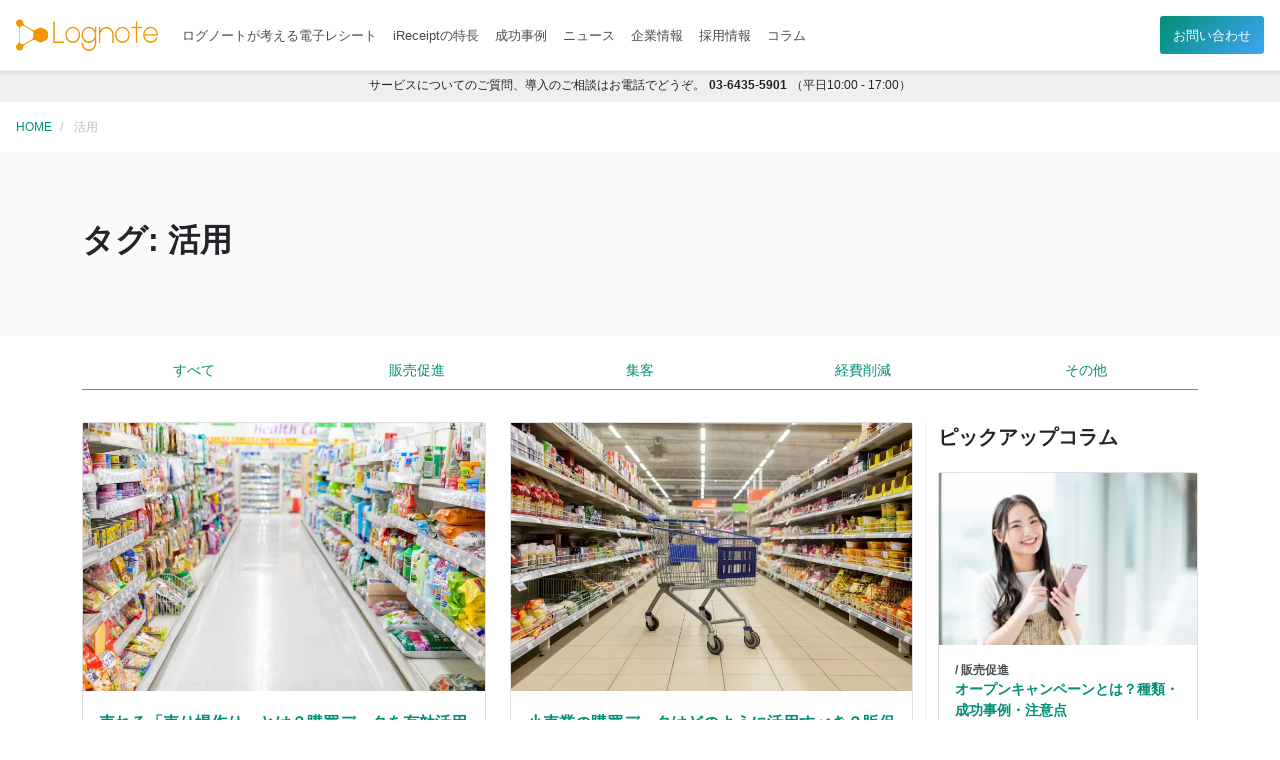

--- FILE ---
content_type: text/html; charset=UTF-8
request_url: https://www.log-note.jp/tag/%E6%B4%BB%E7%94%A8/
body_size: 40225
content:
<!DOCTYPE html>
<html lang="ja">
<head prefix="og: http://ogp.me/ns# fb: http://ogp.me/ns/fb# article: http://ogp.me/ns/article#">
<meta charset="UTF-8" />
<meta name="viewport" content="width=device-width,initial-scale=1.0">
<meta http-equiv="X-UA-Compatible" content="IE=edge">
<link rel="icon" href="/favicon.ico" sizes="any">
<link rel="icon" href="/icon.svg" type="image/svg+xml">
<link rel="apple-touch-icon" href="/apple-touch-icon.png">
<link rel="manifest" href="/manifest.webmanifest">
<link href="//cdn.jsdelivr.net/npm/bootstrap@5.0.2/dist/css/bootstrap.min.css" rel="stylesheet" integrity="sha384-EVSTQN3/azprG1Anm3QDgpJLIm9Nao0Yz1ztcQTwFspd3yD65VohhpuuCOmLASjC" crossorigin="anonymous">
<link href="//fonts.googleapis.com/icon?family=Material+Icons" rel="stylesheet">
<link rel="stylesheet" href="https://www.log-note.jp/wp/wp-content/themes/Lognote-Theme/style.css">
<!-- Google Tag Manager -->
<script>(function(w,d,s,l,i){w[l]=w[l]||[];w[l].push({'gtm.start':
new Date().getTime(),event:'gtm.js'});var f=d.getElementsByTagName(s)[0],
j=d.createElement(s),dl=l!='dataLayer'?'&l='+l:'';j.async=true;j.src=
'https://www.googletagmanager.com/gtm.js?id='+i+dl;f.parentNode.insertBefore(j,f);
})(window,document,'script','dataLayer','GTM-K64WNQD');</script>
<!-- End Google Tag Manager -->
<!-- Matomo Tag Manager -->
<script>
var _mtm = window._mtm = window._mtm || [];
_mtm.push({'mtm.startTime': (new Date().getTime()), 'event': 'mtm.Start'});
var d=document, g=d.createElement('script'), s=d.getElementsByTagName('script')[0];
g.async=true; g.src='https://analytics.8ppy.life/manage/js/container_Po0xX1J7.js'; s.parentNode.insertBefore(g,s);
</script>
<!-- End Matomo Tag Manager -->

<!-- Search Engine Optimization by Rank Math - https://rankmath.com/ -->
<title>活用コラム一覧 - 電子レシートはiReceipt</title>
<meta name="robots" content="follow, index, max-snippet:-1, max-video-preview:-1, max-image-preview:large"/>
<link rel="canonical" href="https://www.log-note.jp/tag/%e6%b4%bb%e7%94%a8/" />
<meta property="og:locale" content="ja_JP" />
<meta property="og:type" content="article" />
<meta property="og:title" content="活用コラム一覧 - 電子レシートはiReceipt" />
<meta property="og:url" content="https://www.log-note.jp/tag/%e6%b4%bb%e7%94%a8/" />
<meta property="og:site_name" content="電子レシートはiReceipt" />
<meta property="og:image" content="https://www.log-note.jp/wp/assets/images/Lognote-Social-Default.png" />
<meta property="og:image:secure_url" content="https://www.log-note.jp/wp/assets/images/Lognote-Social-Default.png" />
<meta property="og:image:width" content="1200" />
<meta property="og:image:height" content="630" />
<meta property="og:image:alt" content="株式会社ログノート" />
<meta property="og:image:type" content="image/png" />
<meta name="twitter:card" content="summary_large_image" />
<meta name="twitter:title" content="活用コラム一覧 - 電子レシートはiReceipt" />
<meta name="twitter:image" content="https://www.log-note.jp/wp/assets/images/Lognote-Social-Default.png" />
<script type="application/ld+json" class="rank-math-schema">{"@context":"https://schema.org","@graph":[{"@type":"Place","@id":"https://www.log-note.jp/#place","geo":{"@type":"GeoCoordinates","latitude":"35.629643889684566","longitude":" 139.72649872872356"},"hasMap":"https://www.google.com/maps/search/?api=1&amp;query=35.629643889684566, 139.72649872872356","address":{"@type":"PostalAddress","streetAddress":"4-9-2 \u6771\u4e94\u53cd\u7530KB\u30d3\u30eb 3F","addressLocality":"\u54c1\u5ddd\u533a\u6771\u4e94\u53cd\u7530","addressRegion":"\u6771\u4eac\u90fd","postalCode":"141-0022","addressCountry":"\u65e5\u672c"}},{"@type":"Corporation","@id":"https://www.log-note.jp/#organization","name":"\u30ed\u30b0\u30ce\u30fc\u30c8","url":"https://www.log-note.jp","address":{"@type":"PostalAddress","streetAddress":"4-9-2 \u6771\u4e94\u53cd\u7530KB\u30d3\u30eb 3F","addressLocality":"\u54c1\u5ddd\u533a\u6771\u4e94\u53cd\u7530","addressRegion":"\u6771\u4eac\u90fd","postalCode":"141-0022","addressCountry":"\u65e5\u672c"},"logo":{"@type":"ImageObject","@id":"https://www.log-note.jp/#logo","url":"https://wp.log-note.jp/wp/assets/images/Lognote-Logo.png","contentUrl":"https://wp.log-note.jp/wp/assets/images/Lognote-Logo.png","caption":"\u30ed\u30b0\u30ce\u30fc\u30c8","inLanguage":"ja","width":"1200","height":"675"},"contactPoint":[{"@type":"ContactPoint","telephone":"03-5422-6767","contactType":"customer support"}],"location":{"@id":"https://www.log-note.jp/#place"}},{"@type":"WebSite","@id":"https://www.log-note.jp/#website","url":"https://www.log-note.jp","name":"\u30ed\u30b0\u30ce\u30fc\u30c8","publisher":{"@id":"https://www.log-note.jp/#organization"},"inLanguage":"ja"},{"@type":"BreadcrumbList","@id":"https://www.log-note.jp/tag/%e6%b4%bb%e7%94%a8/#breadcrumb","itemListElement":[{"@type":"ListItem","position":"1","item":{"@id":"https://www.log-note.jp","name":"\u30db\u30fc\u30e0"}},{"@type":"ListItem","position":"2","item":{"@id":"https://www.log-note.jp/tag/%e6%b4%bb%e7%94%a8/","name":"\u6d3b\u7528"}}]},{"@type":"CollectionPage","@id":"https://www.log-note.jp/tag/%e6%b4%bb%e7%94%a8/#webpage","url":"https://www.log-note.jp/tag/%e6%b4%bb%e7%94%a8/","name":"\u6d3b\u7528\u30b3\u30e9\u30e0\u4e00\u89a7 - \u96fb\u5b50\u30ec\u30b7\u30fc\u30c8\u306fiReceipt","isPartOf":{"@id":"https://www.log-note.jp/#website"},"inLanguage":"ja","breadcrumb":{"@id":"https://www.log-note.jp/tag/%e6%b4%bb%e7%94%a8/#breadcrumb"}}]}</script>
<!-- /Rank Math WordPress SEO プラグイン -->

<link rel='dns-prefetch' href='//static.addtoany.com' />
<link rel="alternate" type="application/rss+xml" title="電子レシートはiReceipt &raquo; 活用 タグのフィード" href="https://www.log-note.jp/tag/%e6%b4%bb%e7%94%a8/feed/" />
<style id='wp-img-auto-sizes-contain-inline-css' type='text/css'>
img:is([sizes=auto i],[sizes^="auto," i]){contain-intrinsic-size:3000px 1500px}
/*# sourceURL=wp-img-auto-sizes-contain-inline-css */
</style>
<style id='classic-theme-styles-inline-css' type='text/css'>
/*! This file is auto-generated */
.wp-block-button__link{color:#fff;background-color:#32373c;border-radius:9999px;box-shadow:none;text-decoration:none;padding:calc(.667em + 2px) calc(1.333em + 2px);font-size:1.125em}.wp-block-file__button{background:#32373c;color:#fff;text-decoration:none}
/*# sourceURL=/wp-includes/css/classic-themes.min.css */
</style>
<link rel='stylesheet' id='contact-form-7-css' href='https://www.log-note.jp/wp/wp-content/plugins/contact-form-7/includes/css/styles.css?ver=6.1' type='text/css' media='all' />
<link rel='stylesheet' id='addtoany-css' href='https://www.log-note.jp/wp/wp-content/plugins/add-to-any/addtoany.min.css?ver=1.16' type='text/css' media='all' />
<link rel='stylesheet' id='cf7cf-style-css' href='https://www.log-note.jp/wp/wp-content/plugins/cf7-conditional-fields/style.css?ver=2.6.2' type='text/css' media='all' />
<script type="text/javascript" id="addtoany-core-js-before">
/* <![CDATA[ */
window.a2a_config=window.a2a_config||{};a2a_config.callbacks=[];a2a_config.overlays=[];a2a_config.templates={};a2a_localize = {
	Share: "共有",
	Save: "ブックマーク",
	Subscribe: "購読",
	Email: "メール",
	Bookmark: "ブックマーク",
	ShowAll: "すべて表示する",
	ShowLess: "小さく表示する",
	FindServices: "サービスを探す",
	FindAnyServiceToAddTo: "追加するサービスを今すぐ探す",
	PoweredBy: "Powered by",
	ShareViaEmail: "メールでシェアする",
	SubscribeViaEmail: "メールで購読する",
	BookmarkInYourBrowser: "ブラウザにブックマーク",
	BookmarkInstructions: "このページをブックマークするには、 Ctrl+D または \u2318+D を押下。",
	AddToYourFavorites: "お気に入りに追加",
	SendFromWebOrProgram: "任意のメールアドレスまたはメールプログラムから送信",
	EmailProgram: "メールプログラム",
	More: "詳細&#8230;",
	ThanksForSharing: "共有ありがとうございます !",
	ThanksForFollowing: "フォローありがとうございます !"
};


//# sourceURL=addtoany-core-js-before
/* ]]> */
</script>
<script type="text/javascript" defer src="https://static.addtoany.com/menu/page.js" id="addtoany-core-js"></script>
<script type="text/javascript" src="https://www.log-note.jp/wp/wp-includes/js/jquery/jquery.min.js?ver=3.7.1" id="jquery-core-js"></script>
<script type="text/javascript" src="https://www.log-note.jp/wp/wp-includes/js/jquery/jquery-migrate.min.js?ver=3.4.1" id="jquery-migrate-js"></script>
<script type="text/javascript" defer src="https://www.log-note.jp/wp/wp-content/plugins/add-to-any/addtoany.min.js?ver=1.1" id="addtoany-jquery-js"></script>
<script type="text/javascript" src="https://www.log-note.jp/wp/wp-content/plugins/stop-user-enumeration/frontend/js/frontend.js?ver=1.7.6" id="stop-user-enumeration-js" defer="defer" data-wp-strategy="defer"></script>
<link rel="https://api.w.org/" href="https://www.log-note.jp/wp-json/" /><link rel="alternate" title="JSON" type="application/json" href="https://www.log-note.jp/wp-json/wp/v2/tags/52" /><link rel="EditURI" type="application/rsd+xml" title="RSD" href="https://www.log-note.jp/wp/xmlrpc.php?rsd" />
<meta name="generator" content="WordPress 6.9" />
<noscript><style>.lazyload[data-src]{display:none !important;}</style></noscript><style>.lazyload{background-image:none !important;}.lazyload:before{background-image:none !important;}</style><style id='global-styles-inline-css' type='text/css'>
:root{--wp--preset--aspect-ratio--square: 1;--wp--preset--aspect-ratio--4-3: 4/3;--wp--preset--aspect-ratio--3-4: 3/4;--wp--preset--aspect-ratio--3-2: 3/2;--wp--preset--aspect-ratio--2-3: 2/3;--wp--preset--aspect-ratio--16-9: 16/9;--wp--preset--aspect-ratio--9-16: 9/16;--wp--preset--color--black: #000000;--wp--preset--color--cyan-bluish-gray: #abb8c3;--wp--preset--color--white: #ffffff;--wp--preset--color--pale-pink: #f78da7;--wp--preset--color--vivid-red: #cf2e2e;--wp--preset--color--luminous-vivid-orange: #ff6900;--wp--preset--color--luminous-vivid-amber: #fcb900;--wp--preset--color--light-green-cyan: #7bdcb5;--wp--preset--color--vivid-green-cyan: #00d084;--wp--preset--color--pale-cyan-blue: #8ed1fc;--wp--preset--color--vivid-cyan-blue: #0693e3;--wp--preset--color--vivid-purple: #9b51e0;--wp--preset--gradient--vivid-cyan-blue-to-vivid-purple: linear-gradient(135deg,rgb(6,147,227) 0%,rgb(155,81,224) 100%);--wp--preset--gradient--light-green-cyan-to-vivid-green-cyan: linear-gradient(135deg,rgb(122,220,180) 0%,rgb(0,208,130) 100%);--wp--preset--gradient--luminous-vivid-amber-to-luminous-vivid-orange: linear-gradient(135deg,rgb(252,185,0) 0%,rgb(255,105,0) 100%);--wp--preset--gradient--luminous-vivid-orange-to-vivid-red: linear-gradient(135deg,rgb(255,105,0) 0%,rgb(207,46,46) 100%);--wp--preset--gradient--very-light-gray-to-cyan-bluish-gray: linear-gradient(135deg,rgb(238,238,238) 0%,rgb(169,184,195) 100%);--wp--preset--gradient--cool-to-warm-spectrum: linear-gradient(135deg,rgb(74,234,220) 0%,rgb(151,120,209) 20%,rgb(207,42,186) 40%,rgb(238,44,130) 60%,rgb(251,105,98) 80%,rgb(254,248,76) 100%);--wp--preset--gradient--blush-light-purple: linear-gradient(135deg,rgb(255,206,236) 0%,rgb(152,150,240) 100%);--wp--preset--gradient--blush-bordeaux: linear-gradient(135deg,rgb(254,205,165) 0%,rgb(254,45,45) 50%,rgb(107,0,62) 100%);--wp--preset--gradient--luminous-dusk: linear-gradient(135deg,rgb(255,203,112) 0%,rgb(199,81,192) 50%,rgb(65,88,208) 100%);--wp--preset--gradient--pale-ocean: linear-gradient(135deg,rgb(255,245,203) 0%,rgb(182,227,212) 50%,rgb(51,167,181) 100%);--wp--preset--gradient--electric-grass: linear-gradient(135deg,rgb(202,248,128) 0%,rgb(113,206,126) 100%);--wp--preset--gradient--midnight: linear-gradient(135deg,rgb(2,3,129) 0%,rgb(40,116,252) 100%);--wp--preset--font-size--small: 13px;--wp--preset--font-size--medium: 20px;--wp--preset--font-size--large: 36px;--wp--preset--font-size--x-large: 42px;--wp--preset--spacing--20: 0.44rem;--wp--preset--spacing--30: 0.67rem;--wp--preset--spacing--40: 1rem;--wp--preset--spacing--50: 1.5rem;--wp--preset--spacing--60: 2.25rem;--wp--preset--spacing--70: 3.38rem;--wp--preset--spacing--80: 5.06rem;--wp--preset--shadow--natural: 6px 6px 9px rgba(0, 0, 0, 0.2);--wp--preset--shadow--deep: 12px 12px 50px rgba(0, 0, 0, 0.4);--wp--preset--shadow--sharp: 6px 6px 0px rgba(0, 0, 0, 0.2);--wp--preset--shadow--outlined: 6px 6px 0px -3px rgb(255, 255, 255), 6px 6px rgb(0, 0, 0);--wp--preset--shadow--crisp: 6px 6px 0px rgb(0, 0, 0);}:where(.is-layout-flex){gap: 0.5em;}:where(.is-layout-grid){gap: 0.5em;}body .is-layout-flex{display: flex;}.is-layout-flex{flex-wrap: wrap;align-items: center;}.is-layout-flex > :is(*, div){margin: 0;}body .is-layout-grid{display: grid;}.is-layout-grid > :is(*, div){margin: 0;}:where(.wp-block-columns.is-layout-flex){gap: 2em;}:where(.wp-block-columns.is-layout-grid){gap: 2em;}:where(.wp-block-post-template.is-layout-flex){gap: 1.25em;}:where(.wp-block-post-template.is-layout-grid){gap: 1.25em;}.has-black-color{color: var(--wp--preset--color--black) !important;}.has-cyan-bluish-gray-color{color: var(--wp--preset--color--cyan-bluish-gray) !important;}.has-white-color{color: var(--wp--preset--color--white) !important;}.has-pale-pink-color{color: var(--wp--preset--color--pale-pink) !important;}.has-vivid-red-color{color: var(--wp--preset--color--vivid-red) !important;}.has-luminous-vivid-orange-color{color: var(--wp--preset--color--luminous-vivid-orange) !important;}.has-luminous-vivid-amber-color{color: var(--wp--preset--color--luminous-vivid-amber) !important;}.has-light-green-cyan-color{color: var(--wp--preset--color--light-green-cyan) !important;}.has-vivid-green-cyan-color{color: var(--wp--preset--color--vivid-green-cyan) !important;}.has-pale-cyan-blue-color{color: var(--wp--preset--color--pale-cyan-blue) !important;}.has-vivid-cyan-blue-color{color: var(--wp--preset--color--vivid-cyan-blue) !important;}.has-vivid-purple-color{color: var(--wp--preset--color--vivid-purple) !important;}.has-black-background-color{background-color: var(--wp--preset--color--black) !important;}.has-cyan-bluish-gray-background-color{background-color: var(--wp--preset--color--cyan-bluish-gray) !important;}.has-white-background-color{background-color: var(--wp--preset--color--white) !important;}.has-pale-pink-background-color{background-color: var(--wp--preset--color--pale-pink) !important;}.has-vivid-red-background-color{background-color: var(--wp--preset--color--vivid-red) !important;}.has-luminous-vivid-orange-background-color{background-color: var(--wp--preset--color--luminous-vivid-orange) !important;}.has-luminous-vivid-amber-background-color{background-color: var(--wp--preset--color--luminous-vivid-amber) !important;}.has-light-green-cyan-background-color{background-color: var(--wp--preset--color--light-green-cyan) !important;}.has-vivid-green-cyan-background-color{background-color: var(--wp--preset--color--vivid-green-cyan) !important;}.has-pale-cyan-blue-background-color{background-color: var(--wp--preset--color--pale-cyan-blue) !important;}.has-vivid-cyan-blue-background-color{background-color: var(--wp--preset--color--vivid-cyan-blue) !important;}.has-vivid-purple-background-color{background-color: var(--wp--preset--color--vivid-purple) !important;}.has-black-border-color{border-color: var(--wp--preset--color--black) !important;}.has-cyan-bluish-gray-border-color{border-color: var(--wp--preset--color--cyan-bluish-gray) !important;}.has-white-border-color{border-color: var(--wp--preset--color--white) !important;}.has-pale-pink-border-color{border-color: var(--wp--preset--color--pale-pink) !important;}.has-vivid-red-border-color{border-color: var(--wp--preset--color--vivid-red) !important;}.has-luminous-vivid-orange-border-color{border-color: var(--wp--preset--color--luminous-vivid-orange) !important;}.has-luminous-vivid-amber-border-color{border-color: var(--wp--preset--color--luminous-vivid-amber) !important;}.has-light-green-cyan-border-color{border-color: var(--wp--preset--color--light-green-cyan) !important;}.has-vivid-green-cyan-border-color{border-color: var(--wp--preset--color--vivid-green-cyan) !important;}.has-pale-cyan-blue-border-color{border-color: var(--wp--preset--color--pale-cyan-blue) !important;}.has-vivid-cyan-blue-border-color{border-color: var(--wp--preset--color--vivid-cyan-blue) !important;}.has-vivid-purple-border-color{border-color: var(--wp--preset--color--vivid-purple) !important;}.has-vivid-cyan-blue-to-vivid-purple-gradient-background{background: var(--wp--preset--gradient--vivid-cyan-blue-to-vivid-purple) !important;}.has-light-green-cyan-to-vivid-green-cyan-gradient-background{background: var(--wp--preset--gradient--light-green-cyan-to-vivid-green-cyan) !important;}.has-luminous-vivid-amber-to-luminous-vivid-orange-gradient-background{background: var(--wp--preset--gradient--luminous-vivid-amber-to-luminous-vivid-orange) !important;}.has-luminous-vivid-orange-to-vivid-red-gradient-background{background: var(--wp--preset--gradient--luminous-vivid-orange-to-vivid-red) !important;}.has-very-light-gray-to-cyan-bluish-gray-gradient-background{background: var(--wp--preset--gradient--very-light-gray-to-cyan-bluish-gray) !important;}.has-cool-to-warm-spectrum-gradient-background{background: var(--wp--preset--gradient--cool-to-warm-spectrum) !important;}.has-blush-light-purple-gradient-background{background: var(--wp--preset--gradient--blush-light-purple) !important;}.has-blush-bordeaux-gradient-background{background: var(--wp--preset--gradient--blush-bordeaux) !important;}.has-luminous-dusk-gradient-background{background: var(--wp--preset--gradient--luminous-dusk) !important;}.has-pale-ocean-gradient-background{background: var(--wp--preset--gradient--pale-ocean) !important;}.has-electric-grass-gradient-background{background: var(--wp--preset--gradient--electric-grass) !important;}.has-midnight-gradient-background{background: var(--wp--preset--gradient--midnight) !important;}.has-small-font-size{font-size: var(--wp--preset--font-size--small) !important;}.has-medium-font-size{font-size: var(--wp--preset--font-size--medium) !important;}.has-large-font-size{font-size: var(--wp--preset--font-size--large) !important;}.has-x-large-font-size{font-size: var(--wp--preset--font-size--x-large) !important;}
/*# sourceURL=global-styles-inline-css */
</style>
</head>
<body>
<header class="global d-flex justify-content-between align-items-center p-3 shadow-sm fixed-top" height="80" width="360">
<div class="d-flex align-items-center">
<a href="/"><img src="[data-uri]" alt="株式会社ログノート" height="32" width="142" data-src="https://www.log-note.jp/wp/assets/images/lognote-logo.svg" decoding="async" class="lazyload" data-eio-rwidth="142" data-eio-rheight="32" /><noscript><img src="https://www.log-note.jp/wp/assets/images/lognote-logo.svg" alt="株式会社ログノート" height="32" width="142" data-eio="l" /></noscript></a>
<nav class="d-none d-lg-block ms-3">
<ul class="d-none d-lg-flex">
<li><a href="/receipt/">ログノートが考える電子レシート</a></li>
<li><a href="/ireceipt/">iReceiptの特長</a></li>
<li><a href="/success/">成功事例</a></li>
<li><a href="/news/">ニュース</a></li>
<li><a href="/corporate/">企業情報</a></li>
<li><a href="https://www.wantedly.com/companies/Lognote_518778/projects" target="_brank">採用情報</a></li>
<li><a href="/column/">コラム</a></li>
</ul>
</nav>
</div>
<div class="d-none d-lg-flex">
<a href="/inquiry/" class="btn">お問い合わせ</a>
</div>
<a class="d-lg-none" data-bs-toggle="modal" data-bs-target="#navModal">
<span class="material-icons">menu</span>
</a>
</header>
<aside id="headline" class="text-center">
<span>サービスについてのご質問、導入のご相談はお電話でどうぞ。</span><span><strong>03-6435-5901</strong>（平日10:00 - 17:00）</span>
</aside>
<div class="breadcrumbs" typeof="BreadcrumbList" vocab="https://schema.org/"><!-- Breadcrumb NavXT 7.5.0 -->
<span property="itemListElement" typeof="ListItem"><a property="item" typeof="WebPage" title="Go to 電子レシートはiReceipt." href="https://www.log-note.jp" class="home" ><span property="name">HOME</span></a><meta property="position" content="1"></span><span property="itemListElement" typeof="ListItem"><span property="name" class="archive taxonomy post_tag current-item">活用</span><meta property="url" content="https://www.log-note.jp/tag/%e6%b4%bb%e7%94%a8/"><meta property="position" content="2"></span></div><main id="category">
<section>
<div class="container">
<div class="row">
<div class="col">
<h1>タグ: 活用</h1>
<p></p>
</div>
</div>
</div>
</section>
<nav>
<div class="container">
<div class="row justify-content-center">
<div class="col col-lg-12">
<ul class="nav nav-justified">
<li class="nav-item"><a href="/column/">すべて</a></li>
<li class="nav-item"><a href="/sales-promotion/">販売促進</a></li>
<li class="nav-item"><a href="/attracting-customers/">集客</a></li>
<li class="nav-item"><a href="/cost-reduction/">経費削減</a></li>
<li class="nav-item"><a href="/other/">その他</a></li>
</ul>
</div>
</div>
</div>
</nav>
<div class="container">
<div class="row">
<main class="col-12 col-lg-9">
<div class="row row-cols-1 row-cols-lg-2">
<div class="col archive-list">
<div class="card h-100">
<a href="https://www.log-note.jp/news_marketing/sales-promotion/making-sales-floor/" ><img width="300" height="200" src="[data-uri]" class="attachment-medium size-medium wp-post-image lazyload" alt="小売店の画像" decoding="async" fetchpriority="high"   data-src="https://www.log-note.jp/wp/assets/images/clm-19-01-300x200.webp" data-srcset="https://www.log-note.jp/wp/assets/images/clm-19-01-300x200.webp 300w, https://www.log-note.jp/wp/assets/images/clm-19-01-1024x683.webp 1024w, https://www.log-note.jp/wp/assets/images/clm-19-01-768x512.webp 768w, https://www.log-note.jp/wp/assets/images/clm-19-01.webp 1200w" data-sizes="auto" data-eio-rwidth="300" data-eio-rheight="200" /><noscript><img width="300" height="200" src="https://www.log-note.jp/wp/assets/images/clm-19-01-300x200.webp" class="attachment-medium size-medium wp-post-image" alt="小売店の画像" decoding="async" fetchpriority="high" srcset="https://www.log-note.jp/wp/assets/images/clm-19-01-300x200.webp 300w, https://www.log-note.jp/wp/assets/images/clm-19-01-1024x683.webp 1024w, https://www.log-note.jp/wp/assets/images/clm-19-01-768x512.webp 768w, https://www.log-note.jp/wp/assets/images/clm-19-01.webp 1200w" sizes="(max-width: 300px) 100vw, 300px" data-eio="l" /></noscript></a>
<dl>
<dt><a href="https://www.log-note.jp/news_marketing/sales-promotion/making-sales-floor/" >売れる「売り場作り」とは？購買データを有効活用してみよう</a></dt>
<dd>売れる売り場作りには、購買データの活用が欠かせません。顧客のニーズや行動履歴などを踏まえて、集客力や販売力の高い売り場を作っていきましょう。今回は、販売力を持つ売り場を作るためのポイントや成功事例などを紹介します。</dd>
<dd><a href="https://www.log-note.jp/news_marketing/sales-promotion/" rel="category tag">/ 販売促進</a></dd>
<dd><a class="btn btn-sm" href="https://www.log-note.jp/news_marketing/sales-promotion/making-sales-floor/" >記事を読む</a></dd>
</dl>
</div>
</div>
<div class="col archive-list">
<div class="card h-100">
<a href="https://www.log-note.jp/news_marketing/sales-promotion/utilization-purchasing-data/" ><img width="300" height="200" src="[data-uri]" class="attachment-medium size-medium wp-post-image lazyload" alt="小売店の画像" decoding="async"   data-src="https://www.log-note.jp/wp/assets/images/clm-18-01-300x200.webp" data-srcset="https://www.log-note.jp/wp/assets/images/clm-18-01-300x200.webp 300w, https://www.log-note.jp/wp/assets/images/clm-18-01-1024x683.webp 1024w, https://www.log-note.jp/wp/assets/images/clm-18-01-768x512.webp 768w, https://www.log-note.jp/wp/assets/images/clm-18-01.webp 1200w" data-sizes="auto" data-eio-rwidth="300" data-eio-rheight="200" /><noscript><img width="300" height="200" src="https://www.log-note.jp/wp/assets/images/clm-18-01-300x200.webp" class="attachment-medium size-medium wp-post-image" alt="小売店の画像" decoding="async" srcset="https://www.log-note.jp/wp/assets/images/clm-18-01-300x200.webp 300w, https://www.log-note.jp/wp/assets/images/clm-18-01-1024x683.webp 1024w, https://www.log-note.jp/wp/assets/images/clm-18-01-768x512.webp 768w, https://www.log-note.jp/wp/assets/images/clm-18-01.webp 1200w" sizes="(max-width: 300px) 100vw, 300px" data-eio="l" /></noscript></a>
<dl>
<dt><a href="https://www.log-note.jp/news_marketing/sales-promotion/utilization-purchasing-data/" >小売業の購買データはどのように活用すべき？販促やロイヤルカスタマーの育成につなげる方法</a></dt>
<dd>日々多くの顧客と接する小売業だからこそ、収集した購買データを有効活用していくことが重要です。購買データを細かく分析して販売促進につなげたり、ロイヤルカスタマーの育成に結び付けられたりします。今回は、小売業における購買データの活用法や得られるメリット、成功事例などを紹介します。</dd>
<dd><a href="https://www.log-note.jp/news_marketing/sales-promotion/" rel="category tag">/ 販売促進</a></dd>
<dd><a class="btn btn-sm" href="https://www.log-note.jp/news_marketing/sales-promotion/utilization-purchasing-data/" >記事を読む</a></dd>
</dl>
</div>
</div>
</div>
</main>

<aside class="col-12 col-lg-3 side">
<div id="pickup">
<div class="row">
<div class="col">
<h4>ピックアップコラム</h4>
</div>
</div>
<div class="row row-cols-1">
<div class="col">
<a href="https://www.log-note.jp/news_marketing/sales-promotion/open-campaign/">
<div class="card h-100">
<img width="300" height="200" src="[data-uri]" class="attachment-medium size-medium wp-post-image lazyload" alt="スマホでキャンペーンに当選した笑顔の画像" decoding="async"   data-src="https://www.log-note.jp/wp/assets/images/clm-29-01-300x200.webp" data-srcset="https://www.log-note.jp/wp/assets/images/clm-29-01-300x200.webp 300w, https://www.log-note.jp/wp/assets/images/clm-29-01-1024x683.webp 1024w, https://www.log-note.jp/wp/assets/images/clm-29-01-768x512.webp 768w, https://www.log-note.jp/wp/assets/images/clm-29-01.webp 1200w" data-sizes="auto" data-eio-rwidth="300" data-eio-rheight="200" /><noscript><img width="300" height="200" src="https://www.log-note.jp/wp/assets/images/clm-29-01-300x200.webp" class="attachment-medium size-medium wp-post-image" alt="スマホでキャンペーンに当選した笑顔の画像" decoding="async" srcset="https://www.log-note.jp/wp/assets/images/clm-29-01-300x200.webp 300w, https://www.log-note.jp/wp/assets/images/clm-29-01-1024x683.webp 1024w, https://www.log-note.jp/wp/assets/images/clm-29-01-768x512.webp 768w, https://www.log-note.jp/wp/assets/images/clm-29-01.webp 1200w" sizes="(max-width: 300px) 100vw, 300px" data-eio="l" /></noscript><dl>
<dt><span>/ 販売促進</span>オープンキャンペーンとは？種類・成功事例・注意点</dt>
</dl>
</div>
</a>
</div>
<div class="col">
<a href="https://www.log-note.jp/news_marketing/other/payment-system/">
<div class="card h-100">
<img width="300" height="169" src="[data-uri]" class="attachment-medium size-medium wp-post-image lazyload" alt="QRコード決済している画像" decoding="async"   data-src="https://www.log-note.jp/wp/assets/images/clm-12-01-300x169.webp" data-srcset="https://www.log-note.jp/wp/assets/images/clm-12-01-300x169.webp 300w, https://www.log-note.jp/wp/assets/images/clm-12-01-1024x576.webp 1024w, https://www.log-note.jp/wp/assets/images/clm-12-01-768x432.webp 768w, https://www.log-note.jp/wp/assets/images/clm-12-01.webp 1200w" data-sizes="auto" data-eio-rwidth="300" data-eio-rheight="169" /><noscript><img width="300" height="169" src="https://www.log-note.jp/wp/assets/images/clm-12-01-300x169.webp" class="attachment-medium size-medium wp-post-image" alt="QRコード決済している画像" decoding="async" srcset="https://www.log-note.jp/wp/assets/images/clm-12-01-300x169.webp 300w, https://www.log-note.jp/wp/assets/images/clm-12-01-1024x576.webp 1024w, https://www.log-note.jp/wp/assets/images/clm-12-01-768x432.webp 768w, https://www.log-note.jp/wp/assets/images/clm-12-01.webp 1200w" sizes="(max-width: 300px) 100vw, 300px" data-eio="l" /></noscript><dl>
<dt><span>/ その他</span>消費者のニーズに合った決済システムを導入しよう！基本的なとらえ方と活用するメリット</dt>
</dl>
</div>
</a>
</div>
<div class="col">
<a href="https://www.log-note.jp/news_marketing/sales-promotion/closed-campaign/">
<div class="card h-100">
<img width="300" height="200" src="[data-uri]" class="attachment-medium size-medium wp-post-image lazyload" alt="ノートパソコンとカートの画像" decoding="async"   data-src="https://www.log-note.jp/wp/assets/images/clm-30-01-300x200.webp" data-srcset="https://www.log-note.jp/wp/assets/images/clm-30-01-300x200.webp 300w, https://www.log-note.jp/wp/assets/images/clm-30-01-1024x683.webp 1024w, https://www.log-note.jp/wp/assets/images/clm-30-01-768x512.webp 768w, https://www.log-note.jp/wp/assets/images/clm-30-01.webp 1200w" data-sizes="auto" data-eio-rwidth="300" data-eio-rheight="200" /><noscript><img width="300" height="200" src="https://www.log-note.jp/wp/assets/images/clm-30-01-300x200.webp" class="attachment-medium size-medium wp-post-image" alt="ノートパソコンとカートの画像" decoding="async" srcset="https://www.log-note.jp/wp/assets/images/clm-30-01-300x200.webp 300w, https://www.log-note.jp/wp/assets/images/clm-30-01-1024x683.webp 1024w, https://www.log-note.jp/wp/assets/images/clm-30-01-768x512.webp 768w, https://www.log-note.jp/wp/assets/images/clm-30-01.webp 1200w" sizes="(max-width: 300px) 100vw, 300px" data-eio="l" /></noscript><dl>
<dt><span>/ 販売促進</span>クローズドキャンペーンとは？オープンキャンペーンとの違いや特徴、景表法上の注意点</dt>
</dl>
</div>
</a>
</div>
<div class="col">
<a href="https://www.log-note.jp/news_marketing/sales-promotion/omo/">
<div class="card h-100">
<img width="300" height="200" src="[data-uri]" class="attachment-medium size-medium wp-post-image lazyload" alt="小売店が集まる商業施設の画像" decoding="async"   data-src="https://www.log-note.jp/wp/assets/images/clm-11-01-300x200.webp" data-srcset="https://www.log-note.jp/wp/assets/images/clm-11-01-300x200.webp 300w, https://www.log-note.jp/wp/assets/images/clm-11-01-1024x683.webp 1024w, https://www.log-note.jp/wp/assets/images/clm-11-01-768x512.webp 768w, https://www.log-note.jp/wp/assets/images/clm-11-01.webp 1200w" data-sizes="auto" data-eio-rwidth="300" data-eio-rheight="200" /><noscript><img width="300" height="200" src="https://www.log-note.jp/wp/assets/images/clm-11-01-300x200.webp" class="attachment-medium size-medium wp-post-image" alt="小売店が集まる商業施設の画像" decoding="async" srcset="https://www.log-note.jp/wp/assets/images/clm-11-01-300x200.webp 300w, https://www.log-note.jp/wp/assets/images/clm-11-01-1024x683.webp 1024w, https://www.log-note.jp/wp/assets/images/clm-11-01-768x512.webp 768w, https://www.log-note.jp/wp/assets/images/clm-11-01.webp 1200w" sizes="(max-width: 300px) 100vw, 300px" data-eio="l" /></noscript><dl>
<dt><span>/ 販売促進</span>OMOとは？小売業界で注目される集客方法｜実店舗で活用するポイント</dt>
</dl>
</div>
</a>
</div>


</div>
</div>
</aside>

</div>
</div>
</main>
<!-- Modal -->
<div class="modal fade" id="navModal" tabindex="-1" aria-labelledby="exampleModalLabel" aria-hidden="true">
<div class="modal-dialog">
<div class="modal-content">
<div class="d-flex justify-content-end">
<a class="p-3" data-bs-dismiss="modal"><span class="material-icons">close</span></a>
</div>
<nav class="text-right">
<ul class="px-5">
<li><a href="/">Home</a></li>
<li><a href="/receipt/">ログノートが考える電子レシート</a></li>
<li><a href="/ireceipt/">iReceiptの特長</a></li>
<li><a href="/success/">成功事例</a></li>
<li><a href="/news/">ニュース</a></li>
<li><a href="/corporate/">企業情報</a></li>
<li><a href="https://www.wantedly.com/companies/Lognote_518778/projects" target="_brank">採用情報</a></li>
<li><a href="/inquiry/">お問い合わせ</a></li>
</ul>
</nav>
</div>
</div>
</div>
<footer class="global p-3 pt-4">
<div class="d-flex flex-column flex-lg-row justify-content-between">
<nav class="d-lg-flex order-lg-2">
<ul>
<li><a href="/receipt/">ログノートが考える電子レシート</a></li>
<li><a href="/ireceipt/">iReceiptの特長</a></li>
<li><a href="/success/">成功事例</a></li>
<li><a href="/news/">ニュース</a></li>
</ul>
<ul>
<li><a href="/corporate/">企業情報</a></li>
<li><a href="https://www.wantedly.com/companies/Lognote_518778/projects" target="_brank">採用情報</a></li>
<li><a href="/inquiry/">お問い合わせ</a></li>
<li><a href="/privacy/">プライバシーポリシー</a></li>
<li><a href="/security/">情報セキュリティポリシー</a></li>
</ul>
</nav>
<div class="d-lg-flex align-items-start">
<img src="[data-uri]" alt="株式会社ログノート" height="80" width="360" data-src="https://www.log-note.jp/wp/assets/images/lognote-logo.svg" decoding="async" class="lazyload" data-eio-rwidth="360" data-eio-rheight="80" /><noscript><img src="https://www.log-note.jp/wp/assets/images/lognote-logo.svg" alt="株式会社ログノート" height="80" width="360" data-eio="l" /></noscript>
<address>
<dl class="order-lg-1">
<dt>株式会社ログノート</dt>
<dd>東京都港区虎ノ門2丁目2番1号 住友不動産虎ノ門タワー</dd>
<dd>Phone:&nbsp;03-6435-5901&nbsp;/&nbsp;Fax:&nbsp;03-6435-5904</dd>
</dl>
</address>
</div>
</div>
<div>
<p id="copy">&copy; 2025 LOGNOTE,ltd.</p>
</footer>
<script src="//cdn.jsdelivr.net/npm/bootstrap@5.0.2/dist/js/bootstrap.bundle.min.js" integrity="sha384-MrcW6ZMFYlzcLA8Nl+NtUVF0sA7MsXsP1UyJoMp4YLEuNSfAP+JcXn/tWtIaxVXM" crossorigin="anonymous"></script>
<script type="text/javascript" src="https://www.log-note.jp/wp/assets/js/custom.js"></script>
<script type="speculationrules">
{"prefetch":[{"source":"document","where":{"and":[{"href_matches":"/*"},{"not":{"href_matches":["/wp/wp-*.php","/wp/wp-admin/*","/wp/assets/images/*","/wp/wp-content/*","/wp/wp-content/plugins/*","/wp/wp-content/themes/Lognote-Theme/*","/*\\?(.+)"]}},{"not":{"selector_matches":"a[rel~=\"nofollow\"]"}},{"not":{"selector_matches":".no-prefetch, .no-prefetch a"}}]},"eagerness":"conservative"}]}
</script>
<script>
document.addEventListener( 'wpcf7mailsent', function( event ) {
location = '/inquiry/thanks/';
}, false );
</script><script type="text/javascript" id="eio-lazy-load-js-before">
/* <![CDATA[ */
var eio_lazy_vars = {"exactdn_domain":"","skip_autoscale":0,"bg_min_dpr":1.100000000000000088817841970012523233890533447265625,"threshold":0,"use_dpr":1};
//# sourceURL=eio-lazy-load-js-before
/* ]]> */
</script>
<script type="text/javascript" src="https://www.log-note.jp/wp/wp-content/plugins/ewww-image-optimizer/includes/lazysizes.min.js?ver=831" id="eio-lazy-load-js" async="async" data-wp-strategy="async"></script>
<script type="text/javascript" src="https://www.log-note.jp/wp/wp-includes/js/dist/hooks.min.js?ver=dd5603f07f9220ed27f1" id="wp-hooks-js"></script>
<script type="text/javascript" src="https://www.log-note.jp/wp/wp-includes/js/dist/i18n.min.js?ver=c26c3dc7bed366793375" id="wp-i18n-js"></script>
<script type="text/javascript" id="wp-i18n-js-after">
/* <![CDATA[ */
wp.i18n.setLocaleData( { 'text direction\u0004ltr': [ 'ltr' ] } );
//# sourceURL=wp-i18n-js-after
/* ]]> */
</script>
<script type="text/javascript" src="https://www.log-note.jp/wp/wp-content/plugins/contact-form-7/includes/swv/js/index.js?ver=6.1" id="swv-js"></script>
<script type="text/javascript" id="contact-form-7-js-translations">
/* <![CDATA[ */
( function( domain, translations ) {
	var localeData = translations.locale_data[ domain ] || translations.locale_data.messages;
	localeData[""].domain = domain;
	wp.i18n.setLocaleData( localeData, domain );
} )( "contact-form-7", {"translation-revision-date":"2025-06-27 09:47:49+0000","generator":"GlotPress\/4.0.1","domain":"messages","locale_data":{"messages":{"":{"domain":"messages","plural-forms":"nplurals=1; plural=0;","lang":"ja_JP"},"This contact form is placed in the wrong place.":["\u3053\u306e\u30b3\u30f3\u30bf\u30af\u30c8\u30d5\u30a9\u30fc\u30e0\u306f\u9593\u9055\u3063\u305f\u4f4d\u7f6e\u306b\u7f6e\u304b\u308c\u3066\u3044\u307e\u3059\u3002"],"Error:":["\u30a8\u30e9\u30fc:"]}},"comment":{"reference":"includes\/js\/index.js"}} );
//# sourceURL=contact-form-7-js-translations
/* ]]> */
</script>
<script type="text/javascript" id="contact-form-7-js-before">
/* <![CDATA[ */
var wpcf7 = {
    "api": {
        "root": "https:\/\/www.log-note.jp\/wp-json\/",
        "namespace": "contact-form-7\/v1"
    }
};
//# sourceURL=contact-form-7-js-before
/* ]]> */
</script>
<script type="text/javascript" src="https://www.log-note.jp/wp/wp-content/plugins/contact-form-7/includes/js/index.js?ver=6.1" id="contact-form-7-js"></script>
<script type="text/javascript" id="wpcf7cf-scripts-js-extra">
/* <![CDATA[ */
var wpcf7cf_global_settings = {"ajaxurl":"https://www.log-note.jp/wp/wp-admin/admin-ajax.php"};
//# sourceURL=wpcf7cf-scripts-js-extra
/* ]]> */
</script>
<script type="text/javascript" src="https://www.log-note.jp/wp/wp-content/plugins/cf7-conditional-fields/js/scripts.js?ver=2.6.2" id="wpcf7cf-scripts-js"></script>
<script type="text/javascript" id="icwp-wpsf-notbot-js-extra">
/* <![CDATA[ */
var shield_vars_notbot = {"strings":{"select_action":"\u5b9f\u884c\u3059\u308b\u30a2\u30af\u30b7\u30e7\u30f3\u3092\u9078\u629e\u3057\u3066\u304f\u3060\u3055\u3044\u3002","are_you_sure":"\u672c\u5f53\u3067\u3059\u304b\uff1f","absolutely_sure":"Are you absolutely sure?"},"comps":{"notbot":{"ajax":{"not_bot":{"action":"shield_action","ex":"capture_not_bot","exnonce":"f0ecbc88cf","ajaxurl":"https://www.log-note.jp/wp/wp-admin/admin-ajax.php","_wpnonce":"59fb970fb1","_rest_url":"https://www.log-note.jp/wp-json/shield/v1/action/capture_not_bot?exnonce=f0ecbc88cf&_wpnonce=59fb970fb1"}},"flags":{"skip":false,"required":true}}}};
//# sourceURL=icwp-wpsf-notbot-js-extra
/* ]]> */
</script>
<script type="text/javascript" src="https://www.log-note.jp/wp/wp-content/plugins/wp-simple-firewall/assets/dist/shield-notbot.bundle.js?ver=21.0.7&amp;mtime=1763670640" id="icwp-wpsf-notbot-js"></script>
</body>
</html>

--- FILE ---
content_type: text/css
request_url: https://www.log-note.jp/wp/wp-content/themes/Lognote-Theme/style.css
body_size: 2716
content:
/*
Theme Name: Lognote Theme
Theme URI: NA
Author: NA
Author URI: NA
Description: NA
Version: 1.0.0
*/

@charset "UTF-8";

/* COLOR */

.grey-primary {background: #212529}
.grey-primary-light {background: #484d51}
.grey-primary-lighter {background: #73797d}

.grey {background: #bdbdbd}
.grey-light {background: #efefef}
.grey-lighter {background: #fafafa}
.grey-dark {background: #8d8d8d}

.blue {background: #42a5f5}
.blue-light {background: #80d6ff}
.blue-dark {background: #0077c1}

.teal {background: #00bfa5}
.teal-light {background: #5df2d6}
.teal-dark {background: #008e76}


/* FONT */

.fs-075 {font-size: 0.75rem;}
.fs-0875 {font-size: 0.875rem;}
.fs-100 {font-size: 1rem;}
.fs-1125 {font-size: 1.125rem;}
.fs-250 {font-size: 2.5rem;}



/* COMMON */

html {
font-size: 14px;
}

@media (min-width: 992px) {
html {
font-size: 16px;
}
}

body {
  font-family: "Helvetica Neue",Arial,"Hiragino Kaku Gothic ProN","Hiragino Sans",Meiryo,sans-serif;
		padding-top: 4.125rem;
}

@media (min-width: 992px) {
body {
		padding-top: 4.25rem;
}
}

h1 {font-size:2rem;font-weight: bold;line-height: 1.5;}
h2 {font-size:1.75rem;font-weight: bold;line-height: 1.5;margin-bottom: 1em;}
h3 {font-size:1.5rem;font-weight: bold;line-height: 1.5;margin-bottom: 1em;}
h4 {font-size:1.25rem;font-weight: bold;line-height: 1.5;margin-bottom: 1em;}
h5 {font-size:1.125rem;font-weight: bold;line-height: 1.5;margin-bottom: 1em;}

p {
line-height: 1.75;
margin-bottom: 2rem;
}

ul,li {
margin: 0;
padding: 0;
}

li {
list-style: none;
}

a {
text-decoration: none;
color: #008e76;
cursor: pointer;
}

a:hover {
color: #008e76;
opacity: 0.75;
}

main img {
width: 100%;
height: auto;
}

/* BUTTON */
.btn {
font-size:0.8rem;
padding: 0.6rem 0.8rem;
border-radius: 0.2rem;
background: linear-gradient(135deg,#008e76,#42a5f5);
border: none;
color: #FFF;
}

/* LIST */

ul.ul-sub {
margin-bottom: 2rem;
}

ul.ul-sub li {
font-size: 0.875rem;
padding: 0.25rem 0 0.25rem 0.5rem;
margin:0.5rem 0; 
border-left: 2px solid #73797d;
}

.btn:hover{
color: #FFF;
}

/* ICON */
a {
display: inline-flex;
align-items: center;
}

a > .material-icons{
display: flex;
align-items: center;
font-size: 1.25em;
}

/* HEADER FOOTER */

header.global {
background-color: rgba(255,255,255,.9);
border-bottom: 1px solid #efefef;
}

header.global img {
height:2rem;
width:8.875rem
}

header.global nav {
font-size: 0.8rem;
}

header.global nav a{
padding: 0.5rem;
color: #484d51;
}

footer.global {
background-color: #212529;
color: #bdbdbd;
font-size: 0.8rem;
margin-top: 4rem;
}

footer.global img{
width: 25vw;
margin: 2rem 0 1rem 0;
}

footer.global a {
color: #bdbdbd;
display: block;
padding: 0.5rem 0;
border-bottom: 1px dotted #484d51;
}

footer.global a:hover {
color: #8d8d8d;
}

footer.global dl dt,footer.global dl dd{
margin: 0;
padding: 0.25rem 0;
}

@media (min-width: 992px) {
footer.global nav ul {
margin-left: 2rem;
}
footer.global a {
border: none;
}
footer.global img{
width: 16vw;
margin: 0 2rem 0 0;
}
}

footer.global address a{
display: inline-block;
padding: 0;
border: none;
}

#copy {
padding: 1rem 0 0 0;
border-top: 1px solid #484d51;
}

/* HEADLINE */

aside#headline {
font-size: 0.75rem;
padding: 0.5rem;
background-color: #efefef;
}

aside#headline span{
display: block;
}

@media (min-width: 992px) {
aside#headline span{
display: inline-block;
}
}

aside#headline span strong{
margin: 0 0.25rem;
font-weight: bold;
}


/* BREADCRUMBS */
.breadcrumbs {
font-size: 0.75rem;
color: #bdbdbd;
display: flex;
flex-wrap: nowrap;
overflow: scroll;
-webkit-overflow-scrolling: touch;
-ms-overflow-style: none;
scrollbar-width: none;
padding: 1rem 1rem 1rem 0;
}

#breadcrumbs ::-webkit-scrollbar {
display:none;
}

.breadcrumbs > span{
white-space: nowrap;
}

.breadcrumbs > span{
padding-right: 0.5rem;
}

.breadcrumbs > span:first-child{
padding-left: 1rem;
}

.breadcrumbs > span + span:before {
	content: "/\00a0";
	padding-right:0.5rem;
	color: #bdbdbd;
}

/* HOME */
header#home {
position: relative;
}

header#home::before {
  position: absolute;
  top: 0;
  right: 0;
  bottom: 0;
  left: 0;
  content: '';
		animation: bg-dark 1.5s ease 0.5s forwards;
}

header#home .catch{
text-align: center;
position: absolute;
top: 4rem;
left: 50%;
transform: translateX(-50%);
-webkit-transform: translateX(-50%);
-ms-transform: translateX(-50%);
width: 100%;
color: #FFF;
}

header#home img{
margin-top: 12rem;
width: 50vw;
}

@media (min-width: 992px) {
header#home img{
width: 25vw;
}
}

.block-rel{
position: relative;
}

.block-rel img:nth-of-type(2){
position: absolute;
top: 50%;
left: 50%;
transform: translate(-50%, -50%);
}

#feature {
color: #FFF;
}

#feature a{
color: #FFF;
font-size: 0.875rem;
padding: 0.25rem 0.75rem;
border: 1px solid #FFF;
border-radius: 0.25rem;
}

#feature dl{
background-color: rgba(0,0,0,.375);
padding: 2rem 1rem;
border-radius: 0.5rem;
}

#feature dl img{
width: auto;
height: 4rem;
}

#success a {
display: block;
text-align: center;
height: 28rem;
background-size: cover;
background-position: center;
padding-top: 2rem;
border-radius: 0.25rem;
}

#success a h3,#success a p{
color: #212529;
margin-bottom: 0.5rem;
}

#success a p:nth-of-type(2){
display: inline-flex;
align-items: center;
color: #00bfa5;
}


#success a p:nth-of-type(2) > .material-icons{
display: flex;
align-items: center;
font-size: 1.25em;
}

#certification img{
margin:1rem; 
height: 4rem;
width: auto;
}

#certification p{
font-size: 0.75rem;
text-align: left;
}

/* MAIN */
main section {
padding: 4rem 0;
}

main article header {
margin-bottom: 2rem;
}

main article footer {
padding-top: 2rem;
border-top: 1px dotted #73797d;
}

main article footer p{
text-align: center;
font-weight: bold;
margin: 0;
}

/* PAGE-DAFAULT */
header#page-default {
padding: 4rem 0;
background-color:#fafafa;
}

/* PAGE-CHILD */
header#page-child {
position: relative;
}

header#page-child::before {
  position: absolute;
  top: 0;
  right: 0;
  bottom: 0;
  left: 0;
  content: '';
		animation: bg-dark 1.5s ease 0.5s forwards;
}

header#page-child h1{
position: absolute;
top: calc(50% - 2em);
margin: 0;
color: #FFF;
}

header#page-child.parallax {
		min-height: 62.5vh;
}


/* SINGLE */
.eyecatch img {
width: 100%;
height: auto;
}

main#single > section {
background-color: #fafafa;
}

main#single > section p{
margin: 0;
}

main#single article section:nth-child(1) ol li{
list-style: decimal;
padding: 0.5rem;
}

main#single article section:nth-child(n + 2) {
padding-top: 5rem;
padding-bottom: 0;
}


main#single > nav ul{
font-size: 0.875rem;
margin: 1rem 0 2rem 0;
border-bottom: 1px solid #00bfa5;
}

main#single > nav ul li a{
display: block;
padding: 0.5rem 0;
}

main#single > nav ul li.active a{
background-color: #00bfa5;
color: #FFF;
}

main#single article header {
margin-top: 2rem;
}

main#single article header .tags {
font-size: 0.875rem;
margin: 0.75rem 0;
}

main#single article header .tags a {
padding: 0 0.25rem;
}

main#single img {
margin-bottom: 1rem;
}

main#single article section ul {
margin-bottom: 2rem;
padding-left: 2rem;
}

main#single article section ul li{
list-style: disc;
margin: 1rem 0;
}

main#single article section .flex-tbl{
display: flex;
flex-direction: column;
}

@media (min-width: 992px) {
main#single article section .flex-tbl{
flex-direction: row;
}
}

main#single article section .flex-tbl dl{
font-size: 0.875rem;
border: 1px solid #bdbdbd;
border-radius: 0.25rem;
}

@media (min-width: 992px) {
main#single article section .flex-tbl dl{
margin: 0 0.5rem 1rem 0.5rem;
width: 100%;
}
}

main#single article section .flex-tbl dl dt{
padding: 0.5rem;
background-color: #efefef;
text-align: center;
}

main#single article section .flex-tbl dl dd{
margin: 1rem;
}

/* CATEGORY */

main#category > section {
background-color: #fafafa;
}

main#category > section p{
margin: 0;
}

main#category > nav ul{
font-size: 0.875rem;
margin: 1rem 0 2rem 0;
border-bottom: 1px solid #00bfa5;
}

main#category > nav ul li a{
display: block;
padding: 0.5rem 0;
}

main#category > nav ul li.active a{
background-color: #00bfa5;
color: #FFF;
}

.archive-list {
margin-bottom: 1.5rem;
}


.archive-list > .card dl{
padding: 1rem 1rem 0 1rem;
}

.archive-list > .card dl dt{
margin: 0.25rem 0;
}

.archive-list > .card dl dd{
font-size: 0.875rem;
}

.archive-list > .card dl dd:last-of-type{
margin: 0;
text-align: right;
}

/* PICKUP */
#pickup.single {
margin-top: 4rem;
padding: 2rem 0;
border-top: 1px solid #efefef;
}

#pickup a{
display: block;
}

.side{
margin-top: 4rem;
padding-top: 2rem;
border-top: 1px solid #efefef;
}

@media (min-width: 992px) {
.side{
margin-top: 0;
padding-top: 0;
border-top: none;
border-left: 1px solid #efefef;
}
}

#pickup .card {
margin-bottom: 0.5rem;
}

#pickup .card img{
width: 100%;
height: auto;
}

#pickup .card dl{
padding: 1rem;
font-size: 0.875rem;
}

#pickup .card dl dt{
display: flex;
flex-direction: column;
}

#pickup .card dl dt span{
display: inline-flex;
font-size: 0.75rem;
color: #484d51;
}

/* INQUIRY */
#inquiry-policy{
background-color: #fafafa;
font-size: 0.875rem;
height: 12rem;
overflow: scroll;
}


/* FADE */
.fade-in {
  opacity: 0;
  transition-duration: 500ms;
  transition-property: opacity, transform;
}

.fade-in-up {
  transform: translate(0, 50px);
}

.fade-in-down {
  transform: translate(0, -50px);
}

.fade-in-left {
  transform: translate(-50px, 0);
}

.fade-in-right {
  transform: translate(50px, 0);
}

.scroll-in {
  opacity: 1;
  transform: translate(0, 0);
}




/* PARALLAX */

.parallax {
  background-size: cover;
  background-position: center calc(50%);
		background-repeat: no-repeat;
}

@media (min-width: 992px) {
.parallax {
  background-attachment: fixed;
}
}

/* ANIMATION */

@keyframes bg-dark {
  0% { background-color: rgba(0,0,0,0); }
  100% { background-color: rgba(0,0,0,0.375); }
}

/* MODAL */

#navModal .modal-dialog {
margin: 0;
min-height: 100%;
min-width: 100%;
background-color: rgba(0,0,0,0.75);
}

#navModal .modal-content {
border: none;
border-radius: 0;
background-color: transparent;
}

#navModal .modal-content {
border: none;
border-radius: 0;
background-color: transparent;
}

#navModal a,#navModal a:hover{
color: #FFF;
}

#navModal nav a{
display: block;
padding: 1rem 0;
border-top: 1px solid rgba(255,255,255,.16);
}

text-align-right{
  text-align: right;
}


--- FILE ---
content_type: image/svg+xml
request_url: https://www.log-note.jp/wp/assets/images/lognote-logo.svg
body_size: 1091
content:
<?xml version="1.0" encoding="UTF-8"?><svg xmlns="http://www.w3.org/2000/svg" viewBox="0 0 377.39 85.03"><defs><style>.d{fill:#f29600;}</style></defs><g id="a"/><g id="b"><g id="c"><g><path class="d" d="M70.31,23.81c-2.56-1.41-6.76-1.41-9.32,0l-8.3,4.55c-2.56,1.41-6.74,1.37-9.28-.08l-19.41-11.06c-2.54-1.45-4.62-4.72-4.62-7.28s-2.1-5.79-4.66-7.2l-.37-.2c-2.56-1.41-6.76-1.41-9.32,0l-.37,.2C2.1,4.17,0,7.71,0,10.63H0c0,2.92,2.02,6.42,4.5,7.78,2.47,1.36,4.5,4.86,4.5,7.78V58.84c0,2.92-2.02,6.42-4.5,7.78-2.47,1.36-4.5,4.86-4.5,7.78H0c0,2.92,2.1,6.47,4.66,7.87l.37,.2c2.56,1.41,6.76,1.41,9.32,0l.37-.2c2.56-1.41,4.66-4.65,4.66-7.2s2.08-5.83,4.62-7.28l19.41-11.05c2.54-1.45,6.72-1.48,9.28-.08l8.3,4.55c2.56,1.41,6.76,1.41,9.32,0l10.06-5.52c2.56-1.41,4.66-4.95,4.66-7.87v-10.63c0-2.92-2.1-6.46-4.66-7.87l-10.07-5.52ZM14.1,66.19c-2.04-1.12-3.71-4.43-3.71-7.35V26.19c0-2.92,1.67-6.23,3.71-7.35,2.04-1.12,5.79-.85,8.33,.6l19.22,10.95c2.54,1.45,4.62,5.02,4.62,7.95v8.36c0,2.92-2.08,6.5-4.62,7.95l-19.22,10.95c-2.54,1.45-6.29,1.72-8.33,.6Z"/><g><polygon class="d" points="102.78 60.07 102.78 6.57 99.21 6.57 99.21 60.07 99.21 63.64 102.78 63.64 127.74 63.64 127.74 60.07 102.78 60.07"/><g><rect class="d" x="318.54" y="6.57" width="3.57" height="57.06"/><rect class="d" x="306.06" y="20.84" width="28.53" height="3.57"/></g><path class="d" d="M150.92,20.84c-10.83,0-19.62,9.58-19.62,21.4s8.78,21.4,19.62,21.4,19.61-9.58,19.61-21.4-8.78-21.4-19.61-21.4Zm0,38.58c-8.86,0-16.05-7.84-16.05-17.51s7.18-17.51,16.05-17.51,16.05,7.84,16.05,17.51-7.18,17.51-16.05,17.51Z"/><path class="d" d="M282.88,20.84c-10.83,0-19.62,9.58-19.62,21.4s8.78,21.4,19.62,21.4,19.62-9.58,19.62-21.4-8.78-21.4-19.62-21.4Zm0,38.58c-8.86,0-16.05-7.84-16.05-17.51s7.19-17.51,16.05-17.51,16.05,7.84,16.05,17.51-7.18,17.51-16.05,17.51Z"/><g><path class="d" d="M193.72,80.82c-8.76,0-15.87-7.67-16.03-17.18h-3.58c0,11.82,8.78,21.4,19.61,21.4s19.62-9.58,19.62-21.4h-3.58c-.16,9.52-7.27,17.18-16.03,17.18Z"/><path class="d" d="M209.77,20.84v9.1c-3.55-5.5-9.41-9.1-16.05-9.1-10.83,0-19.61,9.58-19.61,21.4s8.78,21.4,19.61,21.4c6.64,0,12.5-3.6,16.05-9.1v9.1h3.57V20.84h-3.57Zm-16.05,38.58c-8.86,0-16.05-7.84-16.05-17.51s7.19-17.51,16.05-17.51,16.05,7.84,16.05,17.51-7.19,17.51-16.05,17.51Z"/></g><path class="d" d="M256.13,29.94c-3.55-5.5-9.41-9.1-16.05-9.1s-12.5,3.6-16.05,9.1v-9.1h-3.57v21.4h0v21.4h3.57v-21.4h.01c.16-9.52,7.27-17.18,16.03-17.18s15.87,7.67,16.03,17.18h.01v21.4h3.57v-21.4h0c0-4.58-1.32-8.82-3.57-12.3Z"/><path class="d" d="M372.26,49.37c-2.57,5.93-8.07,10.05-14.49,10.05-8.21,0-14.97-6.73-15.92-15.4h35.46c.04-.59,.07-1.18,.07-1.78,0-11.82-8.78-21.4-19.62-21.4s-19.62,9.58-19.62,21.4,8.78,21.4,19.62,21.4c8.54,0,15.8-5.96,18.49-14.27h-4.01Zm-14.49-24.96c8.41,0,15.3,7.06,15.98,16.05h-31.96c.68-8.98,7.57-16.05,15.98-16.05Z"/></g></g></g></g></svg>

--- FILE ---
content_type: application/x-javascript
request_url: https://www.log-note.jp/wp/assets/js/custom.js
body_size: 599
content:
// JavaScript Document


// Fade
let fadeInTarget = document.querySelectorAll('.fade-in');
window.addEventListener('scroll', () => {
  for (let i = 0; i < fadeInTarget.length; i++){
    const rect = fadeInTarget[i].getBoundingClientRect().top;
    const scroll = window.pageYOffset || document.documentElement.scrollTop;
    const offset = rect + scroll;
    const windowHeight = window.innerHeight; // 現在のブラウザの高さ
    if (scroll > offset - windowHeight + 150) {
      fadeInTarget[i].classList.add('scroll-in');
    }
  }
});


// Parallax

class ParallaxEffectBackground {
  constructor() {
    this.devided = 2;
    this.target = '.parallax';
    this.setBackgroundPosition();
  }

  getScrollTop() {
    return Math.max(
      window.pageYOffset,
      document.documentElement.scrollTop,
      document.body.scrollTop,
      window.scrollY
    );
  }

  setBackgroundPosition() {
    document.addEventListener('scroll', e => {
      const scrollTop = this.getScrollTop();
      const position = scrollTop / this.devided;
      if (position) {
        document.querySelectorAll(this.target).forEach(element => {
          element.style.backgroundPosition = 'center center';
        });
      }
    });
  }
}

document.addEventListener('DOMContentLoaded', event => {
  new ParallaxEffectBackground();
});